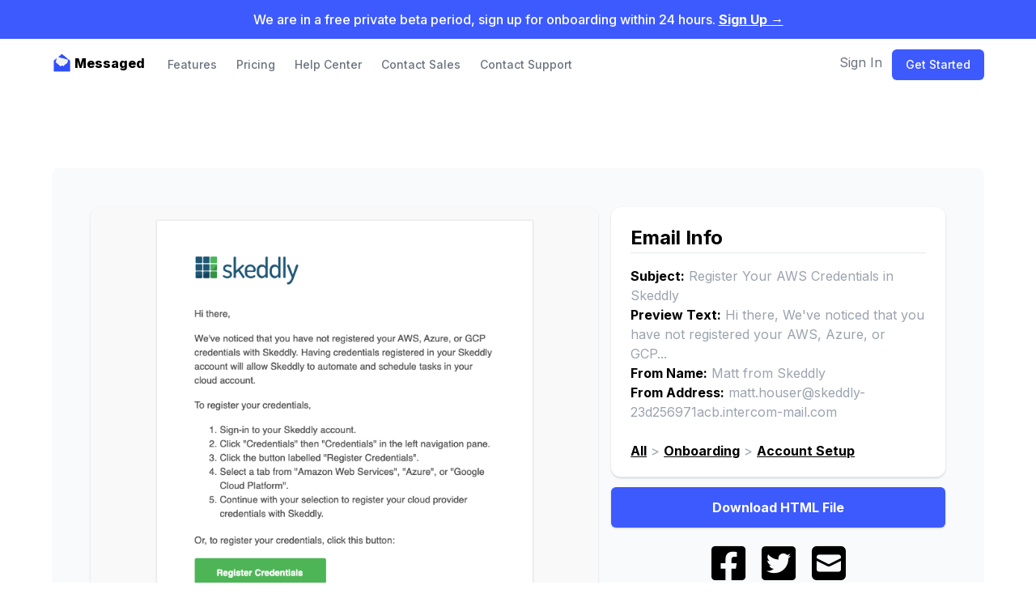

--- FILE ---
content_type: text/html; charset=utf-8
request_url: https://saasemailtemplates.io/template/register-your-aws-credentials-in-skeddly
body_size: 6798
content:
<!DOCTYPE html>
<html>
<head>
  <title>SaaS Email Templates - Register Your AWS Credentials in Skeddly</title>
  <meta name="description"  content="Register Your AWS Credentials in Skeddly by Matt from Skeddly ">
<meta property="twitter:title" content="Register Your AWS Credentials in Skeddly" />
  <meta name="twitter:card" content="summary" />
  <meta name="twitter:site" content="@messagedhq" />
  <meta name="twitter:creator" content="@messagedhq" />
  <meta name="twitter:image" content="https://saasemailtemplates.io/logo.png" />
<meta property="og:title" content="Register Your AWS Credentials in Skeddly" />
<meta property="og:description" content="Register Your AWS Credentials in Skeddly by Matt from Skeddly" />
  <meta property="og:image" content="https://saasemailtemplates.io/logo.png" />
  <meta name="og:type" content="article" />
  <meta name="image" property="og:image" content="https://saasemailtemplates.io/logo.png">
  <meta name="facebook-domain-verification" content="xd5gavbgkeckfkehs4fca6k3qfaury" />
<meta name="viewport" content="width=device-width, initial-scale=1.0">
<meta name="twitter:card" content="summary" />
<script src="https://ajax.googleapis.com/ajax/libs/jquery/3.6.0/jquery.min.js"></script>
<script src="https://cdnjs.cloudflare.com/ajax/libs/axios/0.21.1/axios.min.js" integrity="sha512-bZS47S7sPOxkjU/4Bt0zrhEtWx0y0CRkhEp8IckzK+ltifIIE9EMIMTuT/mEzoIMewUINruDBIR/jJnbguonqQ==" crossorigin="anonymous"></script>
<link rel="preload" as="style"
href="https://fonts.googleapis.com/css?family=Inter:400,500,600,700,800,900" onload="this.rel='stylesheet'" />
<link rel="preload" href="https://cdnjs.cloudflare.com/ajax/libs/font-awesome/6.0.0-beta2/css/all.min.css" as="style" onload="this.onload=null;this.rel='stylesheet'">
<noscript><link rel="stylesheet" href="https://cdnjs.cloudflare.com/ajax/libs/font-awesome/6.0.0-beta2/css/all.min.css"></noscript>
<link href="/stylesheets/tailwind.css" rel="stylesheet" type="text/css">
<link rel="canonical" href="https://saasemailtemplates.io/template/register-your-aws-credentials-in-skeddly"/>
<style>
  html {
    font-family: 'Inter', sans-serif;
    font-weight: 400;
    font-size: 16px;
  }
  h1 {
    font-size: 28px;
    font-weight: 900;
  }
  h2 {
    font-size: 24px;
    font-weight: 800;
  }
  h3 {
    font-size: 22px;
    font-weight: 700
  }
  .logo {
    -webkit-filter: grayscale(100%);
    -moz-filter: grayscale(100%);
    -o-filter: grayscale(100%);
    -ms-filter: grayscale(100%);
    filter: grayscale(100%);
    opacity: 0.4;
  }
  .gradient {
    box-shadow:0 10px 20px -10px var(--shadow-color-unicorn);
    background:linear-gradient(135deg, #FFCC33 0%, #E233FF 100%);
    background: hsla(225, 96%, 61%, 1);
    background: linear-gradient(130deg, hsla(225, 96%, 61%, 0.7) 0%, hsla(231, 99%, 62%, 1) 1%, hsla(176, 83%, 53%, 1) 49%, hsla(156, 98%, 49%, 1) 100%);
    background: -moz-linear-gradient(130deg, hsla(225, 96%, 61%, 0.7) 0%, hsla(231, 99%, 62%, 1) 1%, hsla(176, 83%, 53%, 1) 49%, hsla(156, 98%, 49%, 1) 100%);
    background: -webkit-linear-gradient(130deg, hsla(225, 96%, 61%, 0.7) 0%, hsla(231, 99%, 62%, 1) 1%, hsla(176, 83%, 53%, 1) 49%, hsla(156, 98%, 49%, 1) 100%);
    filter: progid: DXImageTransform.Microsoft.gradient( startColorstr="#3A69FB", endColorstr="#3D5AFE", GradientType=1 );
    background: hsla(231, 99%, 59%, 1);

background: linear-gradient(130deg, hsla(231, 99%, 59%, 0.7) 0%, hsla(231, 99%, 62%, 1) 1%, hsla(176, 83%, 53%, 1) 49%, hsla(156, 98%, 49%, 1) 100%);

background: -moz-linear-gradient(130deg, hsla(231, 99%, 59%, 0.7) 0%, hsla(231, 99%, 62%, 1) 1%, hsla(176, 83%, 53%, 1) 49%, hsla(156, 98%, 49%, 1) 100%);

background: -webkit-linear-gradient(130deg, hsla(231, 99%, 59%, 0.7) 0%, hsla(231, 99%, 62%, 1) 1%, hsla(176, 83%, 53%, 1) 49%, hsla(156, 98%, 49%, 1) 100%);

filter: progid: DXImageTransform.Microsoft.gradient( startColorstr="#304FFE", endColorstr="#3D5AFE", GradientType=1 );
  }
  .text-gradient {
    background:linear-gradient(135deg, #FFCC33 0%, #E233FF 100%);
    background: hsla(225, 96%, 61%, 1);
    background: linear-gradient(130deg, hsla(225, 96%, 61%, 0.7) 0%, hsla(231, 99%, 62%, 1) 1%, hsla(176, 83%, 53%, 1) 49%, hsla(156, 98%, 49%, 1) 100%);
    background: -moz-linear-gradient(130deg, hsla(225, 96%, 61%, 0.7) 0%, hsla(231, 99%, 62%, 1) 1%, hsla(176, 83%, 53%, 1) 49%, hsla(156, 98%, 49%, 1) 100%);
    background: -webkit-linear-gradient(130deg, hsla(225, 96%, 61%, 0.7) 0%, hsla(231, 99%, 62%, 1) 1%, hsla(176, 83%, 53%, 1) 49%, hsla(156, 98%, 49%, 1) 100%);
    filter: progid: DXImageTransform.Microsoft.gradient( startColorstr="#3A69FB", endColorstr="#3D5AFE", GradientType=1 );
    background: hsla(231, 99%, 59%, 1);

background: linear-gradient(130deg, hsla(231, 99%, 59%, 0.7) 0%, hsla(231, 99%, 62%, 1) 1%, hsla(176, 83%, 53%, 1) 49%, hsla(156, 98%, 49%, 1) 100%);

background: -moz-linear-gradient(130deg, hsla(231, 99%, 59%, 0.7) 0%, hsla(231, 99%, 62%, 1) 1%, hsla(176, 83%, 53%, 1) 49%, hsla(156, 98%, 49%, 1) 100%);

background: -webkit-linear-gradient(130deg, hsla(231, 99%, 59%, 0.7) 0%, hsla(231, 99%, 62%, 1) 1%, hsla(176, 83%, 53%, 1) 49%, hsla(156, 98%, 49%, 1) 100%);

filter: progid: DXImageTransform.Microsoft.gradient( startColorstr="#304FFE", endColorstr="#3D5AFE", GradientType=1 );
    color:#F18099;
    background-clip:text;
    -webkit-background-clip:text;
    -webkit-text-fill-color:transparent;
    -webkit-box-decoration-break:clone
    background: hsla(225, 96%, 61%, 1);


  }
  .bg-gray-800 { background-color: #2d3748; }
  a {
    color: '#3d5afe';
  }
</style>
<script>
  $(document).ready(function(){
    //footer email
    $('#submit-footer').unbind('click').click(function(){
      var email = $('#email-footer').val();
      if (email && email.indexOf('@') !== -1) {
        window.location.href = '/saasemailtemplates/' + email;
      }
    });
    //open hamburger menu
    $('#open-mobile-menu').on('click', function(){
      if ($('#mobile-menu').hasClass('hidden')) {
        $('#mobile-menu').removeClass('hidden');
        $('#mobile-menu').addClass('block');
      } else {
        $('#mobile-menu').addClass('hidden');
        $('#mobile-menu').removeClass('block');
      }
    });
  });
</script>
<!-- Global site tag (gtag.js) - Google Analytics -->
<script src="https://www.googletagmanager.com/gtag/js?id=G-1ZKGX2VHCM"></script>
<script>
  window.dataLayer = window.dataLayer || [];
  function gtag(){dataLayer.push(arguments);}
  gtag('js', new Date());

  gtag('config', 'G-1ZKGX2VHCM');
</script>

</head>
<body>
  <!-- This example requires Tailwind CSS v2.0+ -->
<div class="relative bg-indigo-accent-400">
  <div class="max-w-7xl mx-auto py-3 px-3 sm:px-6 lg:px-8">
    <div class="pr-16 text-center sm:px-16">
      <p class="font-medium text-white">
        <span class="md:hidden">
        We are in beta!
        </span>
        <span class="hidden md:inline">
        We are in a free private beta period, sign up for onboarding within 24 hours.
        </span>
        <span class="block inline-block">
          <a href="https://messaged.com/beta" class="text-white font-bold underline"> Sign Up <span aria-hidden="true">&rarr;</span></a>
        </span>
      </p>
    </div>
  </div>
</div>


  <div>
    
<nav class="bg-white">
  <div class="mx-auto px-4 sm:px-6 lg:px-16">
    <div class="flex justify-between h-16">
      <div class="flex">
        <div class="flex-shrink-0 flex items-center">
          <a href="https://messaged.com/">
            <span><img class="inline block h-7 pb-1 w-auto pr-1" src="/logo.png" alt="Logo"><span class="inline font-extrabold mt-5">Messaged</span></span>
          </a>
        </div>
        <div class="hidden md:ml-6 md:flex md:items-center md:space-x-4">
          <a href="https://messaged.com/#features" class="text-gray-500 px-1 py-2 rounded-md text-sm
          font-medium">Features</a>

          <a href="https://messaged.com/pricing" class="text-gray-500 px-1 py-2 rounded-md text-sm
          font-medium">Pricing</a>

          <a href="https://help.messaged.com" class="text-gray-500 px-1 py-2 rounded-md text-sm
          font-medium">Help Center</a>
          <a href="https://messaged.com/sales" class="text-gray-500 px-1 py-2 rounded-md text-sm
          font-medium">Contact Sales</a>
          <a href="https://messaged.com/support" class="text-gray-500 px-1 py-2 rounded-md text-sm
          font-medium">Contact Support</a>
        </div>
      </div>
      <div class="flex items-center flex">
        <div class="-ml-2 mr-2 flex items-center md:hidden">
          <!-- Mobile menu button -->
          <button id="open-mobile-menu" type="button" class="inline-flex items-center justify-center p-2 rounded-md text-gray-400 hover:text-white hover:bg-gray-700 focus:outline-none focus:ring-2 focus:ring-inset focus:ring-white" aria-controls="mobile-menu" aria-expanded="false">
            <span class="sr-only">Open main menu</span>
            <!--
              Icon when menu is closed.

              Heroicon name: outline/menu

              Menu open: "hidden", Menu closed: "block"
            -->
            <svg class="block h-6 w-6" xmlns="http://www.w3.org/2000/svg" fill="none" viewBox="0 0 24 24" stroke="currentColor" aria-hidden="true">
              <path stroke-linecap="round" stroke-linejoin="round" stroke-width="2" d="M4 6h16M4 12h16M4 18h16" />
            </svg>
            <!--
              Icon when menu is open.

              Heroicon name: outline/x

              Menu open: "block", Menu closed: "hidden"
            -->
            <svg class="hidden h-6 w-6" xmlns="http://www.w3.org/2000/svg" fill="none" viewBox="0 0 24 24" stroke="currentColor" aria-hidden="true">
              <path stroke-linecap="round" stroke-linejoin="round" stroke-width="2" d="M6 18L18 6M6 6l12 12" />
            </svg>
          </button>
        </div>
        <div class="hidden md:flex">
          <div class="flex-shrink-0 text-gray-500 px-3 mt-1"><a
          href="https://messaged.com/beta">Sign In</a></div>
          <div class="flex-shrink-0">
            <a href="https://messaged.com/beta">
              <button type="button" class="relative inline-flex items-center px-4
              py-2 border border-transparent shadow-sm text-sm font-medium
              rounded-md text-white bg-indigo-accent-400 hover:bg-indigo-accent-700
              focus:outline-none focus:ring-2 focus:ring-offset-2
              focus:ring-offset-gray-800 focus:ring-indigo-accent-400">
                <span>Get Started</span>
              </button>
            </a>
          </div>
        </div>
      </div>
    </div>
  </div>

  <!-- Mobile menu, show/hide based on menu state. -->
  <div class="hidden" id="mobile-menu">
    <div class="px-2 pt-2 pb-3 space-y-1 sm:px-3">
      <a href="/#features" class="text-gray-500 block px-3 py-2 rounded-md text-base
      font-medium" aria-current="page">Features</a>

      <a href="/pricing" class="text-gray-500 block px-3 py-2 rounded-md text-base
      font-medium">Pricing</a>

      <a href="https://help.messaged.com" class="text-gray-500 block px-3 py-2 rounded-md text-base
      font-medium">Help Center</a>

      <a href="/sales" class="text-gray-500 block px-3 py-2 rounded-md text-base
      font-medium">Contact Sales</a>

      <a href="/support" class="text-gray-500 block px-3 py-2 rounded-md text-base
      font-medium">Contact Support</a>
    </div>
    <div class="pt-4 pb-3 border-t border-gray-200">
      <div class="px-2 space-y-1 sm:px-3">
        <a href="/beta" class="block px-3 py-2 rounded-md text-base font-medium
        text-gray-500">Sign In</a>
        <a href="/beta" class="block px-3 py-2 rounded-md text-base font-medium
        text-gray-500"><button class="rounded-md shadow text-white
        bg-indigo-accent-400 hover:bg-indigo-accent-700 md:py-4 md:text-lg
        md:px-10 px-2 py-2">Sign Up</button></a>
      </div>
    </div>
  </div>
</nav>

    <main>
        <!-- Template -->
      <div class="p-8 rounded-lg bg-gray-50 overflow-hidden sm:pt-12
                  lg:relative lg:py-12 sm:mt-12 lg:mt-24 lg:p-12 w-11/12
                  sm:w-10/12 md:w-11/12
        max-w-6xl grid grid-cols-3 md:grid-cols-5 gap-4 m-auto">
        <div class="col-span-3">
          <img class="rounded-xl shadow" src="/assets/register-your-aws-credentials-in-skeddly.png" alt="Register Your AWS Credentials in Skeddly"/>
        </div>
        <div class="col-span-3 md:col-span-2">
          <div class="rounded-xl bg-white px-4 py-5 border-b border-gray-200
            sm:px-6 shadow">
            <h2 class="font-bold text-black border-b border-gray-200">
              Email Info
            </h2>
            <div class="mt-4">
              <span class="font-bold">Subject:</span> <span class="text-gray-400">Register Your AWS Credentials in Skeddly</span>
            </div>
            <div>
              <span class="font-bold">Preview Text:</span> <span
                    class="text-gray-400">Hi there, We&#39;ve noticed that you have not registered your AWS, Azure, or GCP...</span>
            </div>
            <div>
              <span class="font-bold">From Name:</span> <span class="text-gray-400">Matt from Skeddly</span>
            </div>
            <div>
              <span class="font-bold">From Address:</span> <span class="text-gray-400"><a href="/cdn-cgi/l/email-protection" class="__cf_email__" data-cfemail="a1ccc0d5d58fc9ced4d2c4d3e1d2cac4c5c5cdd88c9392c5939497989690c0c2c38fc8cfd5c4d3c2cecc8cccc0c8cd8fc2cecc">[email&#160;protected]</a></span>
            </div>
            <br/>
            <span><a href="/" class="underline font-bold">All</a> <span class="text-gray-400">></span> <a
                                                                        href="/templates/onboarding"
                                                                        class="font-bold
                                                                               underline">Onboarding</a> <span
                class="text-gray-400">></span> <a href="/templates/onboarding/account-setup" class="underline
                font-bold">Account Setup</a></span>
          </div>
          <div>
            <div class="inline-block pt-3 w-full">
              <a href="/assets/register-your-aws-credentials-in-skeddly.html" download>
                <button id="" class="block rounded-md border border-transparent px-5
py-3 bg-indigo-accent-400 text-base font-medium text-white shadow hover:bg-indigo-accent-700
focus:outline-none focus:ring-2 focus:ring-indigo-accent-400 focus:ring-offset-2
sm:px-10 font-bold w-full">Download HTML File</button>

              </a>
            </div>
          </div>
          <div class="mt-5 flex flex-wrap justify-center">
            <a href="https://facebook.com/sharer/sharer.php?u=http%3A%2F%2Fsaasemailtemplates.io%2Ftemplate%2Fregister-your-aws-credentials-in-skeddly" class="text-black-500 hover:text-indigo-accent-700"
              style="background-position: bottom">
              <i class="fab fa-facebook-square fa-3x"></i>
            </a>
            <a
            href="https://twitter.com/intent/tweet/?text=Check%20out%20this%20template!&url=http%3A%2F%2Fsaasemailtemplates.io%2Ftemplate%2Fregister-your-aws-credentials-in-skeddly" class="text-black-500 px-5 hover:text-indigo-accent-700">
              <i class="fab fa-twitter-square fa-3x"></i>
            </a>
            <a href="/cdn-cgi/l/email-protection#[base64]" class="text-black-500 hover:text-indigo-accent-700">
              <i class="fas fa-envelope-square fa-3x"></i>
            </a>
          </div>
                <div class="text-gray-900 text-center mt-4">
                  Created by <a href="https://messaged.com"
                                   class="text-gray-900
                                            underline"><b>Messaged</b></a> -
                                   Email Marketing Automation for SaaS
                                   Companies</a>
                </div>
        </div>
      </div>

      <!-- CTA section -->
      <div class="relative mt-24 mb-8 sm:mt-32 sm:py-16">
  <div aria-hidden="true" class="hidden sm:block">
    <div class="absolute inset-y-0 left-0 w-1/2 bg-gray-50 rounded-r-3xl"></div>
    <svg class="absolute top-8 left-1/2 -ml-3" width="404" height="392" fill="none" viewBox="0 0 404 392">
      <defs>
        <pattern id="8228f071-bcee-4ec8-905a-2a059a2cc4fb" x="0" y="0" width="20" height="20" patternUnits="userSpaceOnUse">
          <rect x="0" y="0" width="4" height="4" class="text-gray-200" fill="currentColor" />
        </pattern>
      </defs>
      <rect width="404" height="392" fill="url(#8228f071-bcee-4ec8-905a-2a059a2cc4fb)" />
    </svg>
  </div>
  <div class="mx-auto max-w-md px-4 sm:max-w-3xl sm:px-6 lg:max-w-7xl lg:px-8">
    <div class="relative rounded-2xl px-6 py-10 bg-indigo-accent-400 overflow-hidden shadow-xl sm:px-12 sm:py-20">
      <div aria-hidden="true" class="absolute inset-0 -mt-72 sm:-mt-32 md:mt-0">
        <svg class="absolute inset-0 h-full w-full" preserveAspectRatio="xMidYMid slice" xmlns="http://www.w3.org/2000/svg" fill="none" viewBox="0 0 1463 360">
          <path class="text-indigo-accent-400 text-opacity-40" fill="currentColor" d="M-82.673 72l1761.849 472.086-134.327 501.315-1761.85-472.086z" />
          <path class="text-indigo-accent-700 text-opacity-40" fill="currentColor" d="M-217.088 544.086L1544.761 72l134.327 501.316-1761.849 472.086z" />
        </svg>
      </div>
      <div class="relative">
        <div class="sm:text-center">
          <h2 class="text-3xl font-extrabold text-white tracking-tight sm:text-4xl">
            Get notified when new templates are added
          </h2>
          <p class="mt-6 mx-auto max-w-2xl text-lg text-white">
          Our team is constantly adding new templates and email examples
          from top SaaS companies. If you'd like to be notified when we
          do, sign up for our mailing list!
          </p>
        </div>
        <div class="mt-12 sm:mx-auto sm:max-w-lg sm:flex">
          <div class="min-w-0 flex-1">
            <label for="email-footer" class="sr-only">Email address</label>
            <input id="email-footer" type="email" class="block w-full border border-transparent rounded-md px-5 py-3 text-base text-gray-900 placeholder-gray-500 shadow-sm focus:outline-none focus:border-transparent focus:ring-2 focus:ring-white focus:ring-offset-2 focus:ring-offset-indigo-accent-400" placeholder="Enter your email">
          </div>
          <div class="mt-4 sm:mt-0 sm:ml-3">
            <button id="submit-footer" class="block w-full rounded-md border
            border-transparent px-5 py-3 bg-gray-900 text-base
            font-medium text-white shadow hover:bg-black
            focus:outline-none focus:ring-2 focus:ring-white
            focus:ring-offset-2 focus:ring-offset-indigo-accent-400 sm:px-10
            font-bold">Notify Me</button>
          </div>
        </div>
      </div>
    </div>
  </div>
</div>

    </main>

    <!-- Footer section -->
    <!-- This example requires Tailwind CSS v2.0+ -->
<footer class="bg-gray-800" aria-labelledby="footer-heading">
  <h2 id="footer-heading" class="sr-only">Footer</h2>
  <div class="max-w-screen-7xl mx-auto py-12 px-4 sm:px-6 lg:py-16 lg:px-8">
    <div class="xl:grid xl:grid-cols-3 xl:gap-8">
      <div class="space-y-8 xl:col-span-1">
        <img class="h-10" src="/logo.png" alt="Company name">
        <p class="text-gray-500 text-base">
        Growing the Next Generation of SaaS Businesses
        </p>
        <div class="flex space-x-6">
          <a href="https://twitter.com/messagedhq" class="text-gray-400 hover:text-gray-500">
            <span class="sr-only">Twitter</span>
            <svg class="h-6 w-6" fill="currentColor" viewBox="0 0 24 24" aria-hidden="true">
              <path d="M8.29 20.251c7.547 0 11.675-6.253 11.675-11.675 0-.178 0-.355-.012-.53A8.348 8.348 0 0022 5.92a8.19 8.19 0 01-2.357.646 4.118 4.118 0 001.804-2.27 8.224 8.224 0 01-2.605.996 4.107 4.107 0 00-6.993 3.743 11.65 11.65 0 01-8.457-4.287 4.106 4.106 0 001.27 5.477A4.072 4.072 0 012.8 9.713v.052a4.105 4.105 0 003.292 4.022 4.095 4.095 0 01-1.853.07 4.108 4.108 0 003.834 2.85A8.233 8.233 0 012 18.407a11.616 11.616 0 006.29 1.84" />
            </svg>
          </a>

          <a href="https://github.com/messagedhq" class="text-gray-400 hover:text-gray-500">
            <span class="sr-only">GitHub</span>
            <svg class="h-6 w-6" fill="currentColor" viewBox="0 0 24 24" aria-hidden="true">
              <path fill-rule="evenodd" d="M12 2C6.477 2 2 6.484 2 12.017c0 4.425 2.865 8.18 6.839 9.504.5.092.682-.217.682-.483 0-.237-.008-.868-.013-1.703-2.782.605-3.369-1.343-3.369-1.343-.454-1.158-1.11-1.466-1.11-1.466-.908-.62.069-.608.069-.608 1.003.07 1.531 1.032 1.531 1.032.892 1.53 2.341 1.088 2.91.832.092-.647.35-1.088.636-1.338-2.22-.253-4.555-1.113-4.555-4.951 0-1.093.39-1.988 1.029-2.688-.103-.253-.446-1.272.098-2.65 0 0 .84-.27 2.75 1.026A9.564 9.564 0 0112 6.844c.85.004 1.705.115 2.504.337 1.909-1.296 2.747-1.027 2.747-1.027.546 1.379.202 2.398.1 2.651.64.7 1.028 1.595 1.028 2.688 0 3.848-2.339 4.695-4.566 4.943.359.309.678.92.678 1.855 0 1.338-.012 2.419-.012 2.747 0 .268.18.58.688.482A10.019 10.019 0 0022 12.017C22 6.484 17.522 2 12 2z" clip-rule="evenodd" />
            </svg>
          </a>
        </div>
      </div>
      <div class="mt-12 grid grid-cols-2 gap-8 xl:mt-0 xl:col-span-2">
        <div class="md:grid md:grid-cols-2 md:gap-8">
          <div>
            <h3 class="text-sm font-semibold text-gray-400 tracking-wider uppercase">
            Lifecycle Email Guides
            </h3>
            <ul role="list" class="mt-4 space-y-4">
              <li>
                <a href="https://messaged.com/lifecycle-email-marketing" class="text-base text-gray-500">
                 Customer Lifecycle Email Marketing
                </a>
              </li>

              <li>
                <a href="https://messaged.com/welcome-emails" class="text-base text-gray-500">
                 SaaS Welcome Emails
                </a>
              </li>

              <li>
                <a href="https://messaged.com/onboarding-emails" class="text-base text-gray-500">
                SaaS Onboarding Emails
                </a>
              </li>

              <li>
                <a href="https://messaged.com/email-nurture" class="text-base text-gray-500">
                Email Nurture Campaigns
                </a>
              </li>

              <li>
                <a href="https://messaged.com/nps-emails" class="text-base text-gray-500">
                NPS Emails
                </a>
              </li>

              <li>
                <a href="https://messaged.com/transactional-emails" class="text-base text-gray-500">
                SaaS Transactional Emails
                </a>
              </li>
              <li>
                <a href="https://messaged.com/customer-retention-dunning-emails" class="text-base text-gray-500">
                Customer Retention & Dunning Emails
                </a>
              </li>

            </ul>
          </div>
          <div class="mt-12 md:mt-0">
            <h3 class="text-sm font-semibold text-gray-400 tracking-wider uppercase">
              Email Marketing Guides
            </h3>
            <ul role="list" class="mt-4 space-y-4">
              <li>
                <a href="https://messaged.com/email-marketing-optimization" class="text-base text-gray-500">
                Email Marketing Optimization
                </a>
              </li>

              <li>
                <a href="https://messaged.com/email-marketing-automation-tools-startups" class="text-base text-gray-500">
                Best Free Email Marketing Automation Tools for Startups
                </a>
              </li>

            </ul>
          </div>
        </div>
        <div class="md:grid md:grid-cols-2 md:gap-8">
          <div>
            <h3 class="text-sm font-semibold text-gray-400 tracking-wider uppercase">
           SaaS Guides 
            </h3>
            <ul role="list" class="mt-4 space-y-4">
              <li>
                <a href="https://saasemailtemplates.io/templates" class="text-base text-gray-500">
                SaaS Email Templates & Examples
                </a>
              </li>

              <li>
                <a href="https://messaged.com/reduce-saas-churn-rates" class="text-base text-gray-500">
                How to Reduce SaaS Churn Rates
                </a>
              </li>
              <li>
                <a href="https://messaged.com/saas-churn-benchmarks-metrics" class="text-base text-gray-500">
                SaaS Churn Benchmarks & Metrics
                </a>
              </li>
            </ul>
          </div>
          <div class="mt-12 md:mt-0">
            <h3 class="text-sm font-semibold text-gray-400 tracking-wider uppercase">
            Company
            </h3>
            <ul role="list" class="mt-4 space-y-4">
              <li>
                <a href="https://tldr.tech" class="text-base text-gray-500">
                TLDR Newsletter
                </a>
              </li>
              <li>
                <a href="https://tldr.tech/crypto" class="text-base text-gray-500">
                TLDR Crypto
                </a>
              </li>
              <li>
                <a href="https://messaged.com/privacy" class="text-base text-gray-500">
                  Privacy
                </a>
              </li>

              <li>
                <a href="https://messaged.com/terms" class="text-base text-gray-500">
                  Terms
                </a>
              </li>
              <li>
                <a href="https://messaged.com/" class="text-base text-gray-500">
                SaaS Email Marketing Automation
                </a>
              </li>
            </ul>
          </div>
        </div>
      </div>
    </div>
    <div class="mt-12">
      <p class="text-base text-gray-400 xl:text-center">
        &copy; 2021 Messaged, Inc. All rights reserved.
      </p>
    </div>
  </div>
  <script data-cfasync="false" src="/cdn-cgi/scripts/5c5dd728/cloudflare-static/email-decode.min.js"></script><script>
  window.intercomSettings = {
    api_base: "https://api-iam.intercom.io",
    app_id: "tcehmolc"
  };
</script>
</footer>

  </div>
<script defer src="https://static.cloudflareinsights.com/beacon.min.js/vcd15cbe7772f49c399c6a5babf22c1241717689176015" integrity="sha512-ZpsOmlRQV6y907TI0dKBHq9Md29nnaEIPlkf84rnaERnq6zvWvPUqr2ft8M1aS28oN72PdrCzSjY4U6VaAw1EQ==" data-cf-beacon='{"version":"2024.11.0","token":"8ab1c835fa044b68aa6ca3de66e802f2","r":1,"server_timing":{"name":{"cfCacheStatus":true,"cfEdge":true,"cfExtPri":true,"cfL4":true,"cfOrigin":true,"cfSpeedBrain":true},"location_startswith":null}}' crossorigin="anonymous"></script>
</body>
</html>
